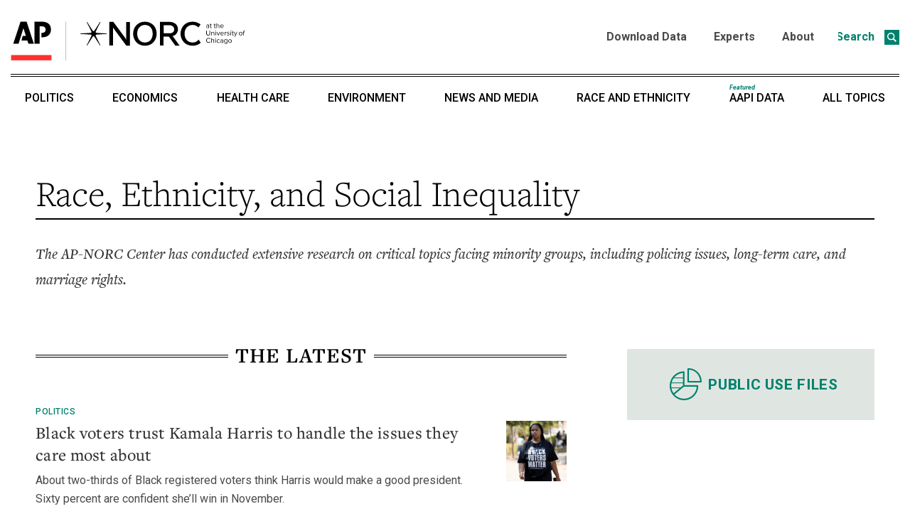

--- FILE ---
content_type: text/html; charset=UTF-8
request_url: https://apnorc.org/topics/race-ethnicity-and-social-inequality/page/3/
body_size: 54097
content:
<!DOCTYPE html>
<html dir="ltr" lang="en-US" prefix="og: https://ogp.me/ns#">
<head>
	<meta charset="UTF-8">
	<meta name="viewport" content="width=device-width, initial-scale=1">
	<link rel="profile" href="http://gmpg.org/xfn/11">
    <style>
		@media screen and (max-width: 1023px){  
			#topbannercontainer {display:none;}
			#topmobilebannercontainer {text-align:center;}
			#topmobilebanner {height:27px;}
		}
		@media screen and (min-width: 1024px){  
			#topmobilebannercontainer {display:none;}
			#topbannercontainer {text-align:center;}
			#topbanner {height:50px;}
		}
	</style>
		<style>img:is([sizes="auto" i], [sizes^="auto," i]) { contain-intrinsic-size: 3000px 1500px }</style>
	
		<!-- All in One SEO 4.8.7 - aioseo.com -->
	<meta name="description" content="The AP-NORC Center has conducted extensive research on critical topics facing minority groups, including policing issues, long-term care, and marriage rights. - Page 3" />
	<meta name="robots" content="noindex, nofollow, max-image-preview:large" />
	<link rel="canonical" href="https://apnorc.org/topics/race-ethnicity-and-social-inequality/" />
	<link rel="prev" href="https://apnorc.org/topics/race-ethnicity-and-social-inequality/page/2/" />
	<link rel="next" href="https://apnorc.org/topics/race-ethnicity-and-social-inequality/page/4/" />
	<meta name="generator" content="All in One SEO (AIOSEO) 4.8.7" />
		<script type="application/ld+json" class="aioseo-schema">
			{"@context":"https:\/\/schema.org","@graph":[{"@type":"BreadcrumbList","@id":"https:\/\/apnorc.org\/topics\/race-ethnicity-and-social-inequality\/page\/3\/#breadcrumblist","itemListElement":[{"@type":"ListItem","@id":"https:\/\/apnorc.org#listItem","position":1,"name":"Home","item":"https:\/\/apnorc.org","nextItem":{"@type":"ListItem","@id":"https:\/\/apnorc.org\/topics\/race-ethnicity-and-social-inequality\/#listItem","name":"Race, Ethnicity, and Social Inequality"}},{"@type":"ListItem","@id":"https:\/\/apnorc.org\/topics\/race-ethnicity-and-social-inequality\/#listItem","position":2,"name":"Race, Ethnicity, and Social Inequality","item":"https:\/\/apnorc.org\/topics\/race-ethnicity-and-social-inequality\/","nextItem":{"@type":"ListItem","@id":"https:\/\/apnorc.org\/topics\/race-ethnicity-and-social-inequality\/page\/3#listItem","name":"Page 3"},"previousItem":{"@type":"ListItem","@id":"https:\/\/apnorc.org#listItem","name":"Home"}},{"@type":"ListItem","@id":"https:\/\/apnorc.org\/topics\/race-ethnicity-and-social-inequality\/page\/3#listItem","position":3,"name":"Page 3","previousItem":{"@type":"ListItem","@id":"https:\/\/apnorc.org\/topics\/race-ethnicity-and-social-inequality\/#listItem","name":"Race, Ethnicity, and Social Inequality"}}]},{"@type":"CollectionPage","@id":"https:\/\/apnorc.org\/topics\/race-ethnicity-and-social-inequality\/page\/3\/#collectionpage","url":"https:\/\/apnorc.org\/topics\/race-ethnicity-and-social-inequality\/page\/3\/","name":"Race, Ethnicity, and Social Inequality - AP-NORC - Page 3","description":"The AP-NORC Center has conducted extensive research on critical topics facing minority groups, including policing issues, long-term care, and marriage rights. - Page 3","inLanguage":"en-US","isPartOf":{"@id":"https:\/\/apnorc.org\/#website"},"breadcrumb":{"@id":"https:\/\/apnorc.org\/topics\/race-ethnicity-and-social-inequality\/page\/3\/#breadcrumblist"}},{"@type":"Organization","@id":"https:\/\/apnorc.org\/#organization","name":"AP-NORC","url":"https:\/\/apnorc.org\/"},{"@type":"WebSite","@id":"https:\/\/apnorc.org\/#website","url":"https:\/\/apnorc.org\/","name":"AP-NORC","inLanguage":"en-US","publisher":{"@id":"https:\/\/apnorc.org\/#organization"}}]}
		</script>
		<!-- All in One SEO -->


	<!-- This site is optimized with the Yoast SEO plugin v26.0 - https://yoast.com/wordpress/plugins/seo/ -->
	<title>Race, Ethnicity, and Social Inequality - AP-NORC - Page 3</title>
	<meta name="description" content="The AP-NORC Center has conducted extensive research on critical topics facing minority groups, including policing issues, long-term care, and marriage rights." />
	<link rel="canonical" href="https://apnorc.org/topics/race-ethnicity-and-social-inequality/page/3/" />
	<link rel="prev" href="https://apnorc.org/topics/race-ethnicity-and-social-inequality/page/2/" />
	<link rel="next" href="https://apnorc.org/topics/race-ethnicity-and-social-inequality/page/4/" />
	<meta property="og:locale" content="en_US" />
	<meta property="og:type" content="article" />
	<meta property="og:title" content="Race, Ethnicity, and Social Inequality Archives - Page 3 of 15 - AP-NORC" />
	<meta property="og:description" content="The AP-NORC Center has conducted extensive research on critical topics facing minority groups, including policing issues, long-term care, and marriage rights." />
	<meta property="og:url" content="https://apnorc.org/topics/race-ethnicity-and-social-inequality/" />
	<meta property="og:site_name" content="AP-NORC" />
	<meta name="twitter:card" content="summary_large_image" />
	<meta name="twitter:site" content="@APNORC" />
	<script type="application/ld+json" class="yoast-schema-graph">{"@context":"https://schema.org","@graph":[{"@type":"CollectionPage","@id":"https://apnorc.org/topics/race-ethnicity-and-social-inequality/","url":"https://apnorc.org/topics/race-ethnicity-and-social-inequality/page/3/","name":"Race, Ethnicity, and Social Inequality Archives - Page 3 of 15 - AP-NORC","isPartOf":{"@id":"https://apnorc.org/#website"},"primaryImageOfPage":{"@id":"https://apnorc.org/topics/race-ethnicity-and-social-inequality/page/3/#primaryimage"},"image":{"@id":"https://apnorc.org/topics/race-ethnicity-and-social-inequality/page/3/#primaryimage"},"thumbnailUrl":"https://apnorc.org/wp-content/uploads/2024/10/AP23263820836855-scaled.jpg","description":"The AP-NORC Center has conducted extensive research on critical topics facing minority groups, including policing issues, long-term care, and marriage rights.","breadcrumb":{"@id":"https://apnorc.org/topics/race-ethnicity-and-social-inequality/page/3/#breadcrumb"},"inLanguage":"en-US"},{"@type":"ImageObject","inLanguage":"en-US","@id":"https://apnorc.org/topics/race-ethnicity-and-social-inequality/page/3/#primaryimage","url":"https://apnorc.org/wp-content/uploads/2024/10/AP23263820836855-scaled.jpg","contentUrl":"https://apnorc.org/wp-content/uploads/2024/10/AP23263820836855-scaled.jpg","width":2560,"height":1777},{"@type":"BreadcrumbList","@id":"https://apnorc.org/topics/race-ethnicity-and-social-inequality/page/3/#breadcrumb","itemListElement":[{"@type":"ListItem","position":1,"name":"Home","item":"https://apnorc.org/"},{"@type":"ListItem","position":2,"name":"Race, Ethnicity, and Social Inequality"}]},{"@type":"WebSite","@id":"https://apnorc.org/#website","url":"https://apnorc.org/","name":"AP-NORC","description":"","potentialAction":[{"@type":"SearchAction","target":{"@type":"EntryPoint","urlTemplate":"https://apnorc.org/?s={search_term_string}"},"query-input":{"@type":"PropertyValueSpecification","valueRequired":true,"valueName":"search_term_string"}}],"inLanguage":"en-US"}]}</script>
	<!-- / Yoast SEO plugin. -->


<link rel='dns-prefetch' href='//use.typekit.com' />
<link rel="alternate" type="application/rss+xml" title="AP-NORC &raquo; Feed" href="https://apnorc.org/feed/" />
<link rel="alternate" type="application/rss+xml" title="AP-NORC &raquo; Comments Feed" href="https://apnorc.org/comments/feed/" />
<link rel="alternate" type="application/rss+xml" title="AP-NORC &raquo; Race, Ethnicity, and Social Inequality Topic Feed" href="https://apnorc.org/topics/race-ethnicity-and-social-inequality/feed/" />
		<!-- This site uses the Google Analytics by MonsterInsights plugin v9.10.0 - Using Analytics tracking - https://www.monsterinsights.com/ -->
							<script src="//www.googletagmanager.com/gtag/js?id=G-0SXRGF8PM6"  data-cfasync="false" data-wpfc-render="false" type="text/javascript" async></script>
			<script data-cfasync="false" data-wpfc-render="false" type="text/javascript">
				var mi_version = '9.10.0';
				var mi_track_user = true;
				var mi_no_track_reason = '';
								var MonsterInsightsDefaultLocations = {"page_location":"https:\/\/apnorc.org\/topics\/race-ethnicity-and-social-inequality\/page\/3\/"};
								if ( typeof MonsterInsightsPrivacyGuardFilter === 'function' ) {
					var MonsterInsightsLocations = (typeof MonsterInsightsExcludeQuery === 'object') ? MonsterInsightsPrivacyGuardFilter( MonsterInsightsExcludeQuery ) : MonsterInsightsPrivacyGuardFilter( MonsterInsightsDefaultLocations );
				} else {
					var MonsterInsightsLocations = (typeof MonsterInsightsExcludeQuery === 'object') ? MonsterInsightsExcludeQuery : MonsterInsightsDefaultLocations;
				}

								var disableStrs = [
										'ga-disable-G-0SXRGF8PM6',
									];

				/* Function to detect opted out users */
				function __gtagTrackerIsOptedOut() {
					for (var index = 0; index < disableStrs.length; index++) {
						if (document.cookie.indexOf(disableStrs[index] + '=true') > -1) {
							return true;
						}
					}

					return false;
				}

				/* Disable tracking if the opt-out cookie exists. */
				if (__gtagTrackerIsOptedOut()) {
					for (var index = 0; index < disableStrs.length; index++) {
						window[disableStrs[index]] = true;
					}
				}

				/* Opt-out function */
				function __gtagTrackerOptout() {
					for (var index = 0; index < disableStrs.length; index++) {
						document.cookie = disableStrs[index] + '=true; expires=Thu, 31 Dec 2099 23:59:59 UTC; path=/';
						window[disableStrs[index]] = true;
					}
				}

				if ('undefined' === typeof gaOptout) {
					function gaOptout() {
						__gtagTrackerOptout();
					}
				}
								window.dataLayer = window.dataLayer || [];

				window.MonsterInsightsDualTracker = {
					helpers: {},
					trackers: {},
				};
				if (mi_track_user) {
					function __gtagDataLayer() {
						dataLayer.push(arguments);
					}

					function __gtagTracker(type, name, parameters) {
						if (!parameters) {
							parameters = {};
						}

						if (parameters.send_to) {
							__gtagDataLayer.apply(null, arguments);
							return;
						}

						if (type === 'event') {
														parameters.send_to = monsterinsights_frontend.v4_id;
							var hookName = name;
							if (typeof parameters['event_category'] !== 'undefined') {
								hookName = parameters['event_category'] + ':' + name;
							}

							if (typeof MonsterInsightsDualTracker.trackers[hookName] !== 'undefined') {
								MonsterInsightsDualTracker.trackers[hookName](parameters);
							} else {
								__gtagDataLayer('event', name, parameters);
							}
							
						} else {
							__gtagDataLayer.apply(null, arguments);
						}
					}

					__gtagTracker('js', new Date());
					__gtagTracker('set', {
						'developer_id.dZGIzZG': true,
											});
					if ( MonsterInsightsLocations.page_location ) {
						__gtagTracker('set', MonsterInsightsLocations);
					}
										__gtagTracker('config', 'G-0SXRGF8PM6', {"forceSSL":"true","link_attribution":"true"} );
										window.gtag = __gtagTracker;										(function () {
						/* https://developers.google.com/analytics/devguides/collection/analyticsjs/ */
						/* ga and __gaTracker compatibility shim. */
						var noopfn = function () {
							return null;
						};
						var newtracker = function () {
							return new Tracker();
						};
						var Tracker = function () {
							return null;
						};
						var p = Tracker.prototype;
						p.get = noopfn;
						p.set = noopfn;
						p.send = function () {
							var args = Array.prototype.slice.call(arguments);
							args.unshift('send');
							__gaTracker.apply(null, args);
						};
						var __gaTracker = function () {
							var len = arguments.length;
							if (len === 0) {
								return;
							}
							var f = arguments[len - 1];
							if (typeof f !== 'object' || f === null || typeof f.hitCallback !== 'function') {
								if ('send' === arguments[0]) {
									var hitConverted, hitObject = false, action;
									if ('event' === arguments[1]) {
										if ('undefined' !== typeof arguments[3]) {
											hitObject = {
												'eventAction': arguments[3],
												'eventCategory': arguments[2],
												'eventLabel': arguments[4],
												'value': arguments[5] ? arguments[5] : 1,
											}
										}
									}
									if ('pageview' === arguments[1]) {
										if ('undefined' !== typeof arguments[2]) {
											hitObject = {
												'eventAction': 'page_view',
												'page_path': arguments[2],
											}
										}
									}
									if (typeof arguments[2] === 'object') {
										hitObject = arguments[2];
									}
									if (typeof arguments[5] === 'object') {
										Object.assign(hitObject, arguments[5]);
									}
									if ('undefined' !== typeof arguments[1].hitType) {
										hitObject = arguments[1];
										if ('pageview' === hitObject.hitType) {
											hitObject.eventAction = 'page_view';
										}
									}
									if (hitObject) {
										action = 'timing' === arguments[1].hitType ? 'timing_complete' : hitObject.eventAction;
										hitConverted = mapArgs(hitObject);
										__gtagTracker('event', action, hitConverted);
									}
								}
								return;
							}

							function mapArgs(args) {
								var arg, hit = {};
								var gaMap = {
									'eventCategory': 'event_category',
									'eventAction': 'event_action',
									'eventLabel': 'event_label',
									'eventValue': 'event_value',
									'nonInteraction': 'non_interaction',
									'timingCategory': 'event_category',
									'timingVar': 'name',
									'timingValue': 'value',
									'timingLabel': 'event_label',
									'page': 'page_path',
									'location': 'page_location',
									'title': 'page_title',
									'referrer' : 'page_referrer',
								};
								for (arg in args) {
																		if (!(!args.hasOwnProperty(arg) || !gaMap.hasOwnProperty(arg))) {
										hit[gaMap[arg]] = args[arg];
									} else {
										hit[arg] = args[arg];
									}
								}
								return hit;
							}

							try {
								f.hitCallback();
							} catch (ex) {
							}
						};
						__gaTracker.create = newtracker;
						__gaTracker.getByName = newtracker;
						__gaTracker.getAll = function () {
							return [];
						};
						__gaTracker.remove = noopfn;
						__gaTracker.loaded = true;
						window['__gaTracker'] = __gaTracker;
					})();
									} else {
										console.log("");
					(function () {
						function __gtagTracker() {
							return null;
						}

						window['__gtagTracker'] = __gtagTracker;
						window['gtag'] = __gtagTracker;
					})();
									}
			</script>
							<!-- / Google Analytics by MonsterInsights -->
		<script type="text/javascript">
/* <![CDATA[ */
window._wpemojiSettings = {"baseUrl":"https:\/\/s.w.org\/images\/core\/emoji\/16.0.1\/72x72\/","ext":".png","svgUrl":"https:\/\/s.w.org\/images\/core\/emoji\/16.0.1\/svg\/","svgExt":".svg","source":{"concatemoji":"https:\/\/apnorc.org\/wp-includes\/js\/wp-emoji-release.min.js?ver=6.8.3"}};
/*! This file is auto-generated */
!function(s,n){var o,i,e;function c(e){try{var t={supportTests:e,timestamp:(new Date).valueOf()};sessionStorage.setItem(o,JSON.stringify(t))}catch(e){}}function p(e,t,n){e.clearRect(0,0,e.canvas.width,e.canvas.height),e.fillText(t,0,0);var t=new Uint32Array(e.getImageData(0,0,e.canvas.width,e.canvas.height).data),a=(e.clearRect(0,0,e.canvas.width,e.canvas.height),e.fillText(n,0,0),new Uint32Array(e.getImageData(0,0,e.canvas.width,e.canvas.height).data));return t.every(function(e,t){return e===a[t]})}function u(e,t){e.clearRect(0,0,e.canvas.width,e.canvas.height),e.fillText(t,0,0);for(var n=e.getImageData(16,16,1,1),a=0;a<n.data.length;a++)if(0!==n.data[a])return!1;return!0}function f(e,t,n,a){switch(t){case"flag":return n(e,"\ud83c\udff3\ufe0f\u200d\u26a7\ufe0f","\ud83c\udff3\ufe0f\u200b\u26a7\ufe0f")?!1:!n(e,"\ud83c\udde8\ud83c\uddf6","\ud83c\udde8\u200b\ud83c\uddf6")&&!n(e,"\ud83c\udff4\udb40\udc67\udb40\udc62\udb40\udc65\udb40\udc6e\udb40\udc67\udb40\udc7f","\ud83c\udff4\u200b\udb40\udc67\u200b\udb40\udc62\u200b\udb40\udc65\u200b\udb40\udc6e\u200b\udb40\udc67\u200b\udb40\udc7f");case"emoji":return!a(e,"\ud83e\udedf")}return!1}function g(e,t,n,a){var r="undefined"!=typeof WorkerGlobalScope&&self instanceof WorkerGlobalScope?new OffscreenCanvas(300,150):s.createElement("canvas"),o=r.getContext("2d",{willReadFrequently:!0}),i=(o.textBaseline="top",o.font="600 32px Arial",{});return e.forEach(function(e){i[e]=t(o,e,n,a)}),i}function t(e){var t=s.createElement("script");t.src=e,t.defer=!0,s.head.appendChild(t)}"undefined"!=typeof Promise&&(o="wpEmojiSettingsSupports",i=["flag","emoji"],n.supports={everything:!0,everythingExceptFlag:!0},e=new Promise(function(e){s.addEventListener("DOMContentLoaded",e,{once:!0})}),new Promise(function(t){var n=function(){try{var e=JSON.parse(sessionStorage.getItem(o));if("object"==typeof e&&"number"==typeof e.timestamp&&(new Date).valueOf()<e.timestamp+604800&&"object"==typeof e.supportTests)return e.supportTests}catch(e){}return null}();if(!n){if("undefined"!=typeof Worker&&"undefined"!=typeof OffscreenCanvas&&"undefined"!=typeof URL&&URL.createObjectURL&&"undefined"!=typeof Blob)try{var e="postMessage("+g.toString()+"("+[JSON.stringify(i),f.toString(),p.toString(),u.toString()].join(",")+"));",a=new Blob([e],{type:"text/javascript"}),r=new Worker(URL.createObjectURL(a),{name:"wpTestEmojiSupports"});return void(r.onmessage=function(e){c(n=e.data),r.terminate(),t(n)})}catch(e){}c(n=g(i,f,p,u))}t(n)}).then(function(e){for(var t in e)n.supports[t]=e[t],n.supports.everything=n.supports.everything&&n.supports[t],"flag"!==t&&(n.supports.everythingExceptFlag=n.supports.everythingExceptFlag&&n.supports[t]);n.supports.everythingExceptFlag=n.supports.everythingExceptFlag&&!n.supports.flag,n.DOMReady=!1,n.readyCallback=function(){n.DOMReady=!0}}).then(function(){return e}).then(function(){var e;n.supports.everything||(n.readyCallback(),(e=n.source||{}).concatemoji?t(e.concatemoji):e.wpemoji&&e.twemoji&&(t(e.twemoji),t(e.wpemoji)))}))}((window,document),window._wpemojiSettings);
/* ]]> */
</script>
<style id='wp-emoji-styles-inline-css' type='text/css'>

	img.wp-smiley, img.emoji {
		display: inline !important;
		border: none !important;
		box-shadow: none !important;
		height: 1em !important;
		width: 1em !important;
		margin: 0 0.07em !important;
		vertical-align: -0.1em !important;
		background: none !important;
		padding: 0 !important;
	}
</style>
<link rel='stylesheet' id='wp-block-library-css' href='https://apnorc.org/wp-includes/css/dist/block-library/style.min.css?ver=6.8.3' type='text/css' media='all' />
<style id='wp-block-library-theme-inline-css' type='text/css'>
.wp-block-audio :where(figcaption){color:#555;font-size:13px;text-align:center}.is-dark-theme .wp-block-audio :where(figcaption){color:#ffffffa6}.wp-block-audio{margin:0 0 1em}.wp-block-code{border:1px solid #ccc;border-radius:4px;font-family:Menlo,Consolas,monaco,monospace;padding:.8em 1em}.wp-block-embed :where(figcaption){color:#555;font-size:13px;text-align:center}.is-dark-theme .wp-block-embed :where(figcaption){color:#ffffffa6}.wp-block-embed{margin:0 0 1em}.blocks-gallery-caption{color:#555;font-size:13px;text-align:center}.is-dark-theme .blocks-gallery-caption{color:#ffffffa6}:root :where(.wp-block-image figcaption){color:#555;font-size:13px;text-align:center}.is-dark-theme :root :where(.wp-block-image figcaption){color:#ffffffa6}.wp-block-image{margin:0 0 1em}.wp-block-pullquote{border-bottom:4px solid;border-top:4px solid;color:currentColor;margin-bottom:1.75em}.wp-block-pullquote cite,.wp-block-pullquote footer,.wp-block-pullquote__citation{color:currentColor;font-size:.8125em;font-style:normal;text-transform:uppercase}.wp-block-quote{border-left:.25em solid;margin:0 0 1.75em;padding-left:1em}.wp-block-quote cite,.wp-block-quote footer{color:currentColor;font-size:.8125em;font-style:normal;position:relative}.wp-block-quote:where(.has-text-align-right){border-left:none;border-right:.25em solid;padding-left:0;padding-right:1em}.wp-block-quote:where(.has-text-align-center){border:none;padding-left:0}.wp-block-quote.is-large,.wp-block-quote.is-style-large,.wp-block-quote:where(.is-style-plain){border:none}.wp-block-search .wp-block-search__label{font-weight:700}.wp-block-search__button{border:1px solid #ccc;padding:.375em .625em}:where(.wp-block-group.has-background){padding:1.25em 2.375em}.wp-block-separator.has-css-opacity{opacity:.4}.wp-block-separator{border:none;border-bottom:2px solid;margin-left:auto;margin-right:auto}.wp-block-separator.has-alpha-channel-opacity{opacity:1}.wp-block-separator:not(.is-style-wide):not(.is-style-dots){width:100px}.wp-block-separator.has-background:not(.is-style-dots){border-bottom:none;height:1px}.wp-block-separator.has-background:not(.is-style-wide):not(.is-style-dots){height:2px}.wp-block-table{margin:0 0 1em}.wp-block-table td,.wp-block-table th{word-break:normal}.wp-block-table :where(figcaption){color:#555;font-size:13px;text-align:center}.is-dark-theme .wp-block-table :where(figcaption){color:#ffffffa6}.wp-block-video :where(figcaption){color:#555;font-size:13px;text-align:center}.is-dark-theme .wp-block-video :where(figcaption){color:#ffffffa6}.wp-block-video{margin:0 0 1em}:root :where(.wp-block-template-part.has-background){margin-bottom:0;margin-top:0;padding:1.25em 2.375em}
</style>
<style id='classic-theme-styles-inline-css' type='text/css'>
/*! This file is auto-generated */
.wp-block-button__link{color:#fff;background-color:#32373c;border-radius:9999px;box-shadow:none;text-decoration:none;padding:calc(.667em + 2px) calc(1.333em + 2px);font-size:1.125em}.wp-block-file__button{background:#32373c;color:#fff;text-decoration:none}
</style>
<style id='global-styles-inline-css' type='text/css'>
:root{--wp--preset--aspect-ratio--square: 1;--wp--preset--aspect-ratio--4-3: 4/3;--wp--preset--aspect-ratio--3-4: 3/4;--wp--preset--aspect-ratio--3-2: 3/2;--wp--preset--aspect-ratio--2-3: 2/3;--wp--preset--aspect-ratio--16-9: 16/9;--wp--preset--aspect-ratio--9-16: 9/16;--wp--preset--gradient--vivid-cyan-blue-to-vivid-purple: linear-gradient(135deg,rgba(6,147,227,1) 0%,rgb(155,81,224) 100%);--wp--preset--gradient--light-green-cyan-to-vivid-green-cyan: linear-gradient(135deg,rgb(122,220,180) 0%,rgb(0,208,130) 100%);--wp--preset--gradient--luminous-vivid-amber-to-luminous-vivid-orange: linear-gradient(135deg,rgba(252,185,0,1) 0%,rgba(255,105,0,1) 100%);--wp--preset--gradient--luminous-vivid-orange-to-vivid-red: linear-gradient(135deg,rgba(255,105,0,1) 0%,rgb(207,46,46) 100%);--wp--preset--gradient--very-light-gray-to-cyan-bluish-gray: linear-gradient(135deg,rgb(238,238,238) 0%,rgb(169,184,195) 100%);--wp--preset--gradient--cool-to-warm-spectrum: linear-gradient(135deg,rgb(74,234,220) 0%,rgb(151,120,209) 20%,rgb(207,42,186) 40%,rgb(238,44,130) 60%,rgb(251,105,98) 80%,rgb(254,248,76) 100%);--wp--preset--gradient--blush-light-purple: linear-gradient(135deg,rgb(255,206,236) 0%,rgb(152,150,240) 100%);--wp--preset--gradient--blush-bordeaux: linear-gradient(135deg,rgb(254,205,165) 0%,rgb(254,45,45) 50%,rgb(107,0,62) 100%);--wp--preset--gradient--luminous-dusk: linear-gradient(135deg,rgb(255,203,112) 0%,rgb(199,81,192) 50%,rgb(65,88,208) 100%);--wp--preset--gradient--pale-ocean: linear-gradient(135deg,rgb(255,245,203) 0%,rgb(182,227,212) 50%,rgb(51,167,181) 100%);--wp--preset--gradient--electric-grass: linear-gradient(135deg,rgb(202,248,128) 0%,rgb(113,206,126) 100%);--wp--preset--gradient--midnight: linear-gradient(135deg,rgb(2,3,129) 0%,rgb(40,116,252) 100%);--wp--preset--font-size--small: 13px;--wp--preset--font-size--medium: 20px;--wp--preset--font-size--large: 36px;--wp--preset--font-size--x-large: 42px;--wp--preset--font-family--freight-text-pro: freight-text-pro;--wp--preset--font-family--freighttextcmp-pro: freighttextcmp-pro;--wp--preset--spacing--20: 0.44rem;--wp--preset--spacing--30: 0.67rem;--wp--preset--spacing--40: 1rem;--wp--preset--spacing--50: 1.5rem;--wp--preset--spacing--60: 2.25rem;--wp--preset--spacing--70: 3.38rem;--wp--preset--spacing--80: 5.06rem;--wp--preset--shadow--natural: 6px 6px 9px rgba(0, 0, 0, 0.2);--wp--preset--shadow--deep: 12px 12px 50px rgba(0, 0, 0, 0.4);--wp--preset--shadow--sharp: 6px 6px 0px rgba(0, 0, 0, 0.2);--wp--preset--shadow--outlined: 6px 6px 0px -3px rgba(255, 255, 255, 1), 6px 6px rgba(0, 0, 0, 1);--wp--preset--shadow--crisp: 6px 6px 0px rgba(0, 0, 0, 1);}:where(.is-layout-flex){gap: 0.5em;}:where(.is-layout-grid){gap: 0.5em;}body .is-layout-flex{display: flex;}.is-layout-flex{flex-wrap: wrap;align-items: center;}.is-layout-flex > :is(*, div){margin: 0;}body .is-layout-grid{display: grid;}.is-layout-grid > :is(*, div){margin: 0;}:where(.wp-block-columns.is-layout-flex){gap: 2em;}:where(.wp-block-columns.is-layout-grid){gap: 2em;}:where(.wp-block-post-template.is-layout-flex){gap: 1.25em;}:where(.wp-block-post-template.is-layout-grid){gap: 1.25em;}.has-vivid-cyan-blue-to-vivid-purple-gradient-background{background: var(--wp--preset--gradient--vivid-cyan-blue-to-vivid-purple) !important;}.has-light-green-cyan-to-vivid-green-cyan-gradient-background{background: var(--wp--preset--gradient--light-green-cyan-to-vivid-green-cyan) !important;}.has-luminous-vivid-amber-to-luminous-vivid-orange-gradient-background{background: var(--wp--preset--gradient--luminous-vivid-amber-to-luminous-vivid-orange) !important;}.has-luminous-vivid-orange-to-vivid-red-gradient-background{background: var(--wp--preset--gradient--luminous-vivid-orange-to-vivid-red) !important;}.has-very-light-gray-to-cyan-bluish-gray-gradient-background{background: var(--wp--preset--gradient--very-light-gray-to-cyan-bluish-gray) !important;}.has-cool-to-warm-spectrum-gradient-background{background: var(--wp--preset--gradient--cool-to-warm-spectrum) !important;}.has-blush-light-purple-gradient-background{background: var(--wp--preset--gradient--blush-light-purple) !important;}.has-blush-bordeaux-gradient-background{background: var(--wp--preset--gradient--blush-bordeaux) !important;}.has-luminous-dusk-gradient-background{background: var(--wp--preset--gradient--luminous-dusk) !important;}.has-pale-ocean-gradient-background{background: var(--wp--preset--gradient--pale-ocean) !important;}.has-electric-grass-gradient-background{background: var(--wp--preset--gradient--electric-grass) !important;}.has-midnight-gradient-background{background: var(--wp--preset--gradient--midnight) !important;}.has-small-font-size{font-size: var(--wp--preset--font-size--small) !important;}.has-medium-font-size{font-size: var(--wp--preset--font-size--medium) !important;}.has-large-font-size{font-size: var(--wp--preset--font-size--large) !important;}.has-x-large-font-size{font-size: var(--wp--preset--font-size--x-large) !important;}.has-freight-text-pro-font-family{font-family: var(--wp--preset--font-family--freight-text-pro) !important;}.has-freighttextcmp-pro-font-family{font-family: var(--wp--preset--font-family--freighttextcmp-pro) !important;}
:where(.wp-block-post-template.is-layout-flex){gap: 1.25em;}:where(.wp-block-post-template.is-layout-grid){gap: 1.25em;}
:where(.wp-block-columns.is-layout-flex){gap: 2em;}:where(.wp-block-columns.is-layout-grid){gap: 2em;}
:root :where(.wp-block-pullquote){font-size: 1.5em;line-height: 1.6;}
</style>
<link rel='stylesheet' id='wp-smart-crop-renderer-css' href='https://apnorc.org/wp-content/plugins/wp-smartcrop/css/image-renderer.css?ver=2.0.10' type='text/css' media='all' />
<link rel='stylesheet' id='ap-norc-fontello-css' href='https://apnorc.org/wp-content/themes/ap-norc/assets/fontello/css/ap-norc.css?ver=6.8.3' type='text/css' media='all' />
<link rel='stylesheet' id='ap-norc-main-css' href='https://apnorc.org/wp-content/themes/ap-norc/assets/build/css/main.css?ver=6.8.3' type='text/css' media='all' />
<link rel='stylesheet' id='typekit-ngi6grs-css' href='https://use.typekit.com/ngi6grs.css?ver=3.9.8' type='text/css' media='all' />
<!--n2css--><!--n2js--><script type="text/javascript" src="https://apnorc.org/wp-content/plugins/google-analytics-for-wordpress/assets/js/frontend-gtag.min.js?ver=9.10.0" id="monsterinsights-frontend-script-js" async="async" data-wp-strategy="async"></script>
<script data-cfasync="false" data-wpfc-render="false" type="text/javascript" id='monsterinsights-frontend-script-js-extra'>/* <![CDATA[ */
var monsterinsights_frontend = {"js_events_tracking":"true","download_extensions":"doc,pdf,ppt,zip,xls,docx,pptx,xlsx","inbound_paths":"[]","home_url":"https:\/\/apnorc.org","hash_tracking":"false","v4_id":"G-0SXRGF8PM6"};/* ]]> */
</script>
<script type="text/javascript" src="https://apnorc.org/wp-includes/js/jquery/jquery.min.js?ver=3.7.1" id="jquery-core-js"></script>
<script type="text/javascript" src="https://apnorc.org/wp-includes/js/jquery/jquery-migrate.min.js?ver=3.4.1" id="jquery-migrate-js"></script>
<link rel="https://api.w.org/" href="https://apnorc.org/wp-json/" /><link rel="alternate" title="JSON" type="application/json" href="https://apnorc.org/wp-json/wp/v2/topic/10" /><link rel="EditURI" type="application/rsd+xml" title="RSD" href="https://apnorc.org/xmlrpc.php?rsd" />
<meta name="generator" content="WordPress 6.8.3" />
<link rel="icon" href="https://apnorc.org/wp-content/uploads/2020/11/NORC_Spark_DkGrey_32x32.png" sizes="32x32" />
<link rel="icon" href="https://apnorc.org/wp-content/uploads/2020/11/NORC_Spark_DkGrey_32x32.png" sizes="192x192" />
<link rel="apple-touch-icon" href="https://apnorc.org/wp-content/uploads/2020/11/NORC_Spark_DkGrey_32x32.png" />
<meta name="msapplication-TileImage" content="https://apnorc.org/wp-content/uploads/2020/11/NORC_Spark_DkGrey_32x32.png" />
	<!-- Fonts Plugin CSS - https://fontsplugin.com/ -->
	<style>
		:root {
--font-headings: freight-text-pro,serif;
}
#site-title, .site-title, #site-title a, .site-title a, .entry-title, .entry-title a, h1, h2, h3, h4, h5, h6, .widget-title, .elementor-heading-title {
font-family: "freight-text-pro",serif;
 }
	</style>
	<!-- Fonts Plugin CSS -->
	</head>

<body class="archive paged tax-topic term-race-ethnicity-and-social-inequality term-10 paged-3 wp-theme-ap-norc metaslider-plugin hfeed no-sidebar">

<div id="page" class="hfeed site">
	<a class="skip-link screen-reader-text" href="#content">Skip to content</a>
	<header id="masthead" class="site-header" role="banner">
		<div class="row align-middle align-justify">	
			<div class="site-branding shrink column">
				<a href="https://apnorc.org/" class="custom-logo-link" rel="home">
					<img src="https://apnorc.org/wp-content/themes/ap-norc/assets/images/apnorc-logo.svg" class="custom-logo" alt="AP-NORC"  width="330" />
				</a>

									<h2 class="site-title screen-reader-text"><a href="https://apnorc.org/" rel="home">AP-NORC</a></h2>
								</div><!-- .site-branding -->

							<nav id="top-navigation" class="top-navigation shrink column">
					<div class="header-search">
						<button class="cta-search" id="cta-search">
							Search							<span></span>
						</button>
						
<form role="search" method="get" class="ap-norc-search-form" action="https://apnorc.org/">
	<label>
		<span class="screen-reader-text">Search for:</span>
		<input type="search" class="search-field" placeholder="Search" value="" name="s" title="Search for:" />
	</label>
	<button type="submit" class="search-submit icon-search"><span class="screen-reader-text">Search</span></button>
</form>
					</div>

					<div class="top-nav"><ul id="top-menu" class="top-menu menu"><li id="menu-item-117" class="menu-item menu-item-type-post_type menu-item-object-page menu-item-117"><a href="https://apnorc.org/download-data/">Download Data</a></li>
<li id="menu-item-2129" class="menu-item menu-item-type-post_type_archive menu-item-object-expert menu-item-2129"><a href="https://apnorc.org/experts/">Experts</a></li>
<li id="menu-item-118" class="menu-item menu-item-type-post_type menu-item-object-page menu-item-118"><a href="https://apnorc.org/about/">About</a></li>
</ul></div>				</nav>
										<div class="hide-for-large-only shrink columns" id="menu-container">
					<button class="open-menu mobile-nav-button" id="menu-open">
						Menu						<div class="hamburger">
							<span></span>
							<span></span>
							<span></span>
						</div>
					</button>

					<div class="mobile-menu-wrap" id="open-mobile-menu">
						<button class="close-menu" id="menu-close">
							Menu							<i class="icon-cancel"></i>
						</button>

						<div class="menu-content">

							
<form role="search" method="get" class="ap-norc-search-form" action="https://apnorc.org/">
	<label>
		<span class="screen-reader-text">Search for:</span>
		<input type="search" class="search-field" placeholder="Search" value="" name="s" title="Search for:" />
	</label>
	<button type="submit" class="search-submit icon-search"><span class="screen-reader-text">Search</span></button>
</form>

							<ul id="mobile-menu" class="mobile-menu menu"><li id="menu-item-2387" class="menu-item menu-item-type-custom menu-item-object-custom menu-item-2387"><a href="https://apnorc.org/topics/politics/">Politics</a></li>
<li id="menu-item-2388" class="menu-item menu-item-type-custom menu-item-object-custom menu-item-2388"><a href="https://apnorc.org/topics/economics/">Economics</a></li>
<li id="menu-item-2389" class="menu-item menu-item-type-custom menu-item-object-custom menu-item-2389"><a href="https://apnorc.org/topics/healthcare/">Health Care</a></li>
<li id="menu-item-2390" class="menu-item menu-item-type-custom menu-item-object-custom menu-item-2390"><a href="https://apnorc.org/topics/environment-energy-and-resilience/">Environment</a></li>
<li id="menu-item-2391" class="menu-item menu-item-type-custom menu-item-object-custom menu-item-2391"><a href="https://apnorc.org/topics/news-and-media/">News and Media</a></li>
<li id="menu-item-2392" class="menu-item menu-item-type-custom menu-item-object-custom menu-item-2392"><a href="https://apnorc.org/topics/race-ethnicity-and-social-inequality/">Race and Ethnicity</a></li>
<li id="menu-item-2393" class="menu-item menu-item-type-custom menu-item-object-custom menu-item-2393"><a href="https://apnorc.org/topics/aapi-data/"><span class="is-featured">Featured</span> AAPI Data</a></li>
<li id="menu-item-114" class="menu-item menu-item-type-post_type menu-item-object-page menu-item-114"><a href="https://apnorc.org/all-topics/">All Topics</a></li>
</ul>
							
	<div class="stay-in-touch">
		<h4 class="label">Stay in touch</h4>

					<div class="subscribe-link-wrap">
				<a class="subscribe-link" target="_blank" href="https://us13.list-manage.com/subscribe?u=44fc751102a1770a75ac0fd86&#038;id=a91d7ea351">Subscribe to the Monthly Update</a>
			</div>
		
					<ul class="social-links">

									<li><a href="mailto:info@apnorc.org"><i class="icon-email"></i></a></li>
				
									<li><a href="https://twitter.com/APNORC"><i class="icon-twitter"></i></a></li>
				
			</ul>
		
	</div>
							</div>
					</div>
				</div>
						<div class="large-12 medium-12 small-12 column small-full-width">
				<div class="border-double"></div>
			</div>
		</div>

					<nav id="site-navigation" class="main-navigation row hide-on-small-only" role="navigation" aria-label="Primary Menu">
				<div class="large-12 medium-12 small-12 column"><ul id="primary-menu" class="primary-menu menu"><li class="menu-item menu-item-type-custom menu-item-object-custom menu-item-2387"><a href="https://apnorc.org/topics/politics/">Politics</a></li>
<li class="menu-item menu-item-type-custom menu-item-object-custom menu-item-2388"><a href="https://apnorc.org/topics/economics/">Economics</a></li>
<li class="menu-item menu-item-type-custom menu-item-object-custom menu-item-2389"><a href="https://apnorc.org/topics/healthcare/">Health Care</a></li>
<li class="menu-item menu-item-type-custom menu-item-object-custom menu-item-2390"><a href="https://apnorc.org/topics/environment-energy-and-resilience/">Environment</a></li>
<li class="menu-item menu-item-type-custom menu-item-object-custom menu-item-2391"><a href="https://apnorc.org/topics/news-and-media/">News and Media</a></li>
<li class="menu-item menu-item-type-custom menu-item-object-custom menu-item-2392"><a href="https://apnorc.org/topics/race-ethnicity-and-social-inequality/">Race and Ethnicity</a></li>
<li class="menu-item menu-item-type-custom menu-item-object-custom menu-item-2393"><a href="https://apnorc.org/topics/aapi-data/"><span class="is-featured">Featured</span> AAPI Data</a></li>
<li class="menu-item menu-item-type-post_type menu-item-object-page menu-item-114"><a href="https://apnorc.org/all-topics/">All Topics</a></li>
</ul></div>			</nav><!-- #site-navigation -->
			</header><!-- #masthead -->

	<div id="content" class="site-content">
	<div class="row align-center">
		<div id="primary" class="ap-norc-primary small-12 column clearfix">
			<main id="main" class="site-main" role="main">

				
					<header class="page-header">
						<h1 class="page-title heading--primary">Race, Ethnicity, and Social Inequality</h1>						<div class="taxonomy-description"><p>The AP-NORC Center has conducted extensive research on critical topics facing minority groups, including policing issues, long-term care, and marriage rights.</p>
</div>					</header><!-- .page-header -->

					<div class="row align-justify">
						<div class="column-63 small-12 columns large-order-1">

																	<h2 class="heading heading--double paged">
											<span>The Latest</span>
										</h2>
										
<article id="post-9623" class="topic-the-latest post-9623 project type-project status-publish has-post-thumbnail hentry topic-government-and-international-affairs topic-politics topic-race-ethnicity-and-social-inequality">
	<div class="row row-border align-justify">
		<div class="columns content">
			<div class="term-name"><a href="https://apnorc.org/topics/politics/" title="Politics">Politics</a></div>
			<header class="entry-header">
				<h2 class="entry-title"><a href="https://apnorc.org/projects/black-voters-trust-kamala-harris-to-handle-the-issues-they-care-most-about/" rel="bookmark">Black voters trust Kamala Harris to handle the issues they care most about</a></h2>			</header><!-- .entry-header -->

			<div class="entry-summary clearfix hide-for-small-only">
				<p>About two-thirds of Black registered voters think Harris would make a good president. Sixty percent are confident she’ll win in November. </p>
			</div><!-- .entry-content -->

			<footer class="entry-footer">
							</footer><!-- .entry-footer -->
		</div>

					<div class="columns shrink ml-21p">
				<figure class="text-right">
					<a href="https://apnorc.org/projects/black-voters-trust-kamala-harris-to-handle-the-issues-they-care-most-about/" rel="bookmark">
						<img width="260" height="260" src="https://apnorc.org/wp-content/uploads/2024/10/AP23263820836855-scaled-260x260.jpg" class="attachment-thumb-260x260 size-thumb-260x260 wp-post-image" alt="" decoding="async" fetchpriority="high" />					</a>
				</figure>
			</div>
			</div>
</article><!-- #post-## -->

<article id="post-9555" class="topic-the-latest post-9555 project type-project status-publish has-post-thumbnail hentry topic-politics topic-race-ethnicity-and-social-inequality topic-religion">
	<div class="row row-border align-justify">
		<div class="columns content">
			<div class="term-name"><a href="https://apnorc.org/topics/religion/" title="Religion">Religion</a></div>
			<header class="entry-header">
				<h2 class="entry-title"><a href="https://apnorc.org/projects/about-half-of-hispanic-protestants-and-hispanic-catholics-favor-legalizing-abortion-nationwide/" rel="bookmark">About half of Hispanic Protestants and Hispanic Catholics favor legalizing abortion nationwide</a></h2>			</header><!-- .entry-header -->

			<div class="entry-summary clearfix hide-for-small-only">
				<p>Majorities of both Hispanic Protestants and Hispanic Catholics also believe that abortion should be legal in all or most cases. </p>
			</div><!-- .entry-content -->

			<footer class="entry-footer">
							</footer><!-- .entry-footer -->
		</div>

					<div class="columns shrink ml-21p">
				<figure class="text-right">
					<a href="https://apnorc.org/projects/about-half-of-hispanic-protestants-and-hispanic-catholics-favor-legalizing-abortion-nationwide/" rel="bookmark">
						<img width="260" height="260" src="https://apnorc.org/wp-content/uploads/2024/09/AP090624045630-scaled-260x260.jpg" class="attachment-thumb-260x260 size-thumb-260x260 wp-post-image" alt="" decoding="async" />					</a>
				</figure>
			</div>
			</div>
</article><!-- #post-## -->

<article id="post-9543" class="topic-the-latest post-9543 project type-project status-publish has-post-thumbnail hentry topic-government-and-international-affairs topic-politics topic-race-ethnicity-and-social-inequality topic-religion">
	<div class="row row-border align-justify">
		<div class="columns content">
			<div class="term-name"><a href="https://apnorc.org/topics/religion/" title="Religion">Religion</a></div>
			<header class="entry-header">
				<h2 class="entry-title"><a href="https://apnorc.org/projects/neither-trump-nor-harris-is-described-by-the-public-as-religious-or-christian/" rel="bookmark">Neither Trump nor Harris is described by the public as religious or Christian</a></h2>			</header><!-- .entry-header -->

			<div class="entry-summary clearfix hide-for-small-only">
				<p>Trump is viewed more favorably by white evangelical Protestants, mainline Protestants and Catholics. Black Protestants and Hispanic Catholics are more likely to have a favorable opinion of Harris. But Hispanic Protestants are closely split between the two candidates. </p>
			</div><!-- .entry-content -->

			<footer class="entry-footer">
							</footer><!-- .entry-footer -->
		</div>

					<div class="columns shrink ml-21p">
				<figure class="text-right">
					<a href="https://apnorc.org/projects/neither-trump-nor-harris-is-described-by-the-public-as-religious-or-christian/" rel="bookmark">
						<img width="260" height="260" src="https://apnorc.org/wp-content/uploads/2024/09/AP24261669841619-260x260.jpg" class="attachment-thumb-260x260 size-thumb-260x260 wp-post-image" alt="" decoding="async" srcset="https://apnorc.org/wp-content/uploads/2024/09/AP24261669841619-260x260.jpg 260w, https://apnorc.org/wp-content/uploads/2024/09/AP24261669841619-150x150.jpg 150w, https://apnorc.org/wp-content/uploads/2024/09/AP24261669841619-328x328.jpg 328w, https://apnorc.org/wp-content/uploads/2024/09/AP24261669841619-550x550.jpg 550w, https://apnorc.org/wp-content/uploads/2024/09/AP24261669841619-188x188.jpg 188w" sizes="(max-width: 260px) 100vw, 260px" />					</a>
				</figure>
			</div>
			</div>
</article><!-- #post-## -->

<article id="post-9016" class="topic-the-latest post-9016 project type-project status-publish has-post-thumbnail hentry topic-aapi-data topic-environment-energy-and-resilience topic-government-and-international-affairs topic-politics topic-race-ethnicity-and-social-inequality">
	<div class="row row-border align-justify">
		<div class="columns content">
			<div class="term-name"><a href="https://apnorc.org/topics/aapi-data/" title="AAPI Data">AAPI Data</a></div>
			<header class="entry-header">
				<h2 class="entry-title"><a href="https://apnorc.org/projects/most-within-aapi-communities-are-concerned-about-climate-change-and-support-policies-designed-to-reduce-greenhouse-gas-emissions/" rel="bookmark">Most within AAPI communities are concerned about climate change and support policies designed to reduce greenhouse gas emissions</a></h2>			</header><!-- .entry-header -->

			<div class="entry-summary clearfix hide-for-small-only">
				<p>Most AAPI adults have experienced some form of extreme weather in the past 5 years (79%), and 67% say extreme weather has influenced their views on climate change. </p>
			</div><!-- .entry-content -->

			<footer class="entry-footer">
							</footer><!-- .entry-footer -->
		</div>

					<div class="columns shrink ml-21p">
				<figure class="text-right">
					<a href="https://apnorc.org/projects/most-within-aapi-communities-are-concerned-about-climate-change-and-support-policies-designed-to-reduce-greenhouse-gas-emissions/" rel="bookmark">
						<img width="260" height="260" src="https://apnorc.org/wp-content/uploads/2024/04/AP23346803152153-260x260.jpg" class="attachment-thumb-260x260 size-thumb-260x260 wp-post-image" alt="" decoding="async" loading="lazy" srcset="https://apnorc.org/wp-content/uploads/2024/04/AP23346803152153-260x260.jpg 260w, https://apnorc.org/wp-content/uploads/2024/04/AP23346803152153-150x150.jpg 150w, https://apnorc.org/wp-content/uploads/2024/04/AP23346803152153-328x328.jpg 328w, https://apnorc.org/wp-content/uploads/2024/04/AP23346803152153-550x550.jpg 550w, https://apnorc.org/wp-content/uploads/2024/04/AP23346803152153-188x188.jpg 188w" sizes="auto, (max-width: 260px) 100vw, 260px" />					</a>
				</figure>
			</div>
			</div>
</article><!-- #post-## -->

<article id="post-8858" class="topic-the-latest post-8858 project type-project status-publish has-post-thumbnail hentry topic-aapi-data topic-government-and-international-affairs topic-healthcare topic-race-ethnicity-and-social-inequality">
	<div class="row row-border align-justify">
		<div class="columns content">
			<div class="term-name"><a href="https://apnorc.org/topics/aapi-data/" title="AAPI Data">AAPI Data</a></div>
			<header class="entry-header">
				<h2 class="entry-title"><a href="https://apnorc.org/projects/most-within-aapi-communities-support-guaranteed-legal-access-to-abortion-nationwide/" rel="bookmark">Most within AAPI communities support guaranteed legal access to abortion nationwide</a></h2>			</header><!-- .entry-header -->

			<div class="entry-summary clearfix hide-for-small-only">
				<p>Most AAPI adults won’t vote for a candidate who doesn’t share their view on racism (79%) or abortion (68%), but 54% could vote for a candidate who disagrees on the conflict between Israelis and Palestinians.</p>
			</div><!-- .entry-content -->

			<footer class="entry-footer">
							</footer><!-- .entry-footer -->
		</div>

					<div class="columns shrink ml-21p">
				<figure class="text-right">
					<a href="https://apnorc.org/projects/most-within-aapi-communities-support-guaranteed-legal-access-to-abortion-nationwide/" rel="bookmark">
						<img width="260" height="260" src="https://apnorc.org/wp-content/uploads/2024/03/Poll4_2-260x260.jpg" class="attachment-thumb-260x260 size-thumb-260x260 wp-post-image" alt="" decoding="async" loading="lazy" />					</a>
				</figure>
			</div>
			</div>
</article><!-- #post-## -->
						</div>

						<div class="column-63 small-12 columns large-order-3">
							<nav class="ap-norc-pagination clearfix"><a class="prev page-numbers" href="https://apnorc.org/topics/race-ethnicity-and-social-inequality/page/2/"><span class="icon-left-arrow"></span></a>
<a class="page-numbers" href="https://apnorc.org/topics/race-ethnicity-and-social-inequality/">1</a>
<a class="page-numbers" href="https://apnorc.org/topics/race-ethnicity-and-social-inequality/page/2/">2</a>
<span class="page-numbers current">3</span>
<a class="page-numbers" href="https://apnorc.org/topics/race-ethnicity-and-social-inequality/page/4/">4</a>
<a class="page-numbers" href="https://apnorc.org/topics/race-ethnicity-and-social-inequality/page/5/">5</a>
<span class="page-numbers dots">&hellip;</span>
<a class="page-numbers" href="https://apnorc.org/topics/race-ethnicity-and-social-inequality/page/15/">15</a>
<a class="next page-numbers" href="https://apnorc.org/topics/race-ethnicity-and-social-inequality/page/4/"><span class="icon-left-arrow rotate"></span></a></nav>						</div>

						<div class="column-30 small-12 columns large-order-2">
							<div class="download-topic-resources">
																<a class="resource-item" href="https://apnorc.org/download-data/race-ethnicity-and-social-inequality"><i class="icon-public-use-files"></i> <span>Public Use Files</span></a>
							</div>

													</div>
					</div>

				
			</main><!-- #main -->

		</div><!-- #primary -->
	</div>

</div><!-- #content -->

<div class="ap-norc-back-to-top" id="ap-norc-back-to-top">Back to top</div>

<footer id="colophon" class="site-footer" role="contentinfo">

			<aside class="rtp-footer-widgets row">
			<div id="nav_menu-2" class="widget widget-footer column widget_nav_menu"><h4 class="widget-title">AP-NORC CENTER</h4><div class="menu-ap-norc-center-container"><ul id="menu-ap-norc-center" class="menu"><li id="menu-item-96" class="menu-item menu-item-type-post_type menu-item-object-page menu-item-96"><a href="https://apnorc.org/download-data/">Download Data</a></li>
<li id="menu-item-98" class="menu-item menu-item-type-post_type_archive menu-item-object-project menu-item-98"><a href="https://apnorc.org/projects/">Browse All Research</a></li>
<li id="menu-item-97" class="menu-item menu-item-type-post_type menu-item-object-page menu-item-97"><a href="https://apnorc.org/about/">About the Center</a></li>
</ul></div>
	<div class="stay-in-touch">
		<h4 class="label">Stay in touch</h4>

					<div class="subscribe-link-wrap">
				<a class="subscribe-link" target="_blank" href="https://us13.list-manage.com/subscribe?u=44fc751102a1770a75ac0fd86&#038;id=a91d7ea351">Subscribe to the Monthly Update</a>
			</div>
		
					<ul class="social-links">

									<li><a href="mailto:info@apnorc.org"><i class="icon-email"></i></a></li>
				
									<li><a href="https://twitter.com/APNORC"><i class="icon-twitter"></i></a></li>
				
			</ul>
		
	</div>
	</div><div id="nav_menu-3" class="widget widget-footer column widget_nav_menu"><h4 class="widget-title">Signature Programs</h4><div class="menu-signature-programs-container"><ul id="menu-signature-programs" class="menu"><li id="menu-item-99" class="menu-item menu-item-type-custom menu-item-object-custom menu-item-99"><a target="_blank" href="http://mediainsight.org/Pages/default.aspx">The Media Insight Project</a></li>
<li id="menu-item-100" class="menu-item menu-item-type-custom menu-item-object-custom menu-item-100"><a target="_blank" href="https://apnorc.org/projects/ap-votecast/">AP VoteCast</a></li>
<li id="menu-item-101" class="menu-item menu-item-type-custom menu-item-object-custom menu-item-101"><a target="_blank" href="https://www.longtermcarepoll.org/">The Long-Term Care Polling Program</a></li>
</ul></div></div><div id="nav_menu-4" class="widget widget-footer column widget_nav_menu"><h4 class="widget-title">Speciality Topics</h4><div class="menu-speciality-topics-container"><ul id="menu-speciality-topics" class="menu"><li id="menu-item-102" class="menu-item menu-item-type-taxonomy menu-item-object-topic menu-item-102"><a href="https://apnorc.org/topics/civil-liberties-and-security/">Civil Liberties and Security</a></li>
<li id="menu-item-2213" class="menu-item menu-item-type-taxonomy menu-item-object-topic menu-item-2213"><a href="https://apnorc.org/topics/covid-19/">COVID-19</a></li>
<li id="menu-item-2214" class="menu-item menu-item-type-taxonomy menu-item-object-topic menu-item-2214"><a href="https://apnorc.org/topics/culture-and-society/">Culture and Society</a></li>
<li id="menu-item-104" class="menu-item menu-item-type-taxonomy menu-item-object-topic menu-item-104"><a href="https://apnorc.org/topics/education/">Education</a></li>
<li id="menu-item-106" class="menu-item menu-item-type-taxonomy menu-item-object-topic menu-item-106"><a href="https://apnorc.org/topics/government-and-international-affairs/">Government and International Affairs</a></li>
<li id="menu-item-108" class="menu-item menu-item-type-taxonomy menu-item-object-topic menu-item-108"><a href="https://apnorc.org/topics/long-term-care-and-aging/">Long-Term Care and Aging</a></li>
<li id="menu-item-110" class="menu-item menu-item-type-taxonomy menu-item-object-topic current-menu-item menu-item-110"><a href="https://apnorc.org/topics/race-ethnicity-and-social-inequality/" aria-current="page">Race, Ethnicity, and Social Inequality</a></li>
<li id="menu-item-111" class="menu-item menu-item-type-taxonomy menu-item-object-topic menu-item-111"><a href="https://apnorc.org/topics/religion/">Religion</a></li>
<li id="menu-item-2215" class="menu-item menu-item-type-taxonomy menu-item-object-topic menu-item-2215"><a href="https://apnorc.org/topics/science-and-technology/">Science and Technology</a></li>
<li id="menu-item-103" class="menu-item menu-item-type-taxonomy menu-item-object-topic menu-item-103"><a href="https://apnorc.org/topics/workplace-and-retirement/">Workplace and Retirement</a></li>
<li id="menu-item-2216" class="menu-item menu-item-type-taxonomy menu-item-object-topic menu-item-2216"><a href="https://apnorc.org/topics/younger-generations/">Younger Generations</a></li>
<li id="menu-item-113" class="menu-item menu-item-type-post_type menu-item-object-page menu-item-113"><a href="https://apnorc.org/all-topics/">All Topics</a></li>
</ul></div></div>		</aside>
	
	<div class="site-info row">
		<div class="large-12 medium-12 small-12 column">
			<div class="copyrights">&copy; Copyright 2014-2026. The Associated Press and NORC.</div>
		</div>
	</div><!-- .site-info -->
</footer><!-- #colophon -->
</div><!-- #page -->

<script type="speculationrules">
{"prefetch":[{"source":"document","where":{"and":[{"href_matches":"\/*"},{"not":{"href_matches":["\/wp-*.php","\/wp-admin\/*","\/wp-content\/uploads\/*","\/wp-content\/*","\/wp-content\/plugins\/*","\/wp-content\/themes\/ap-norc\/*","\/*\\?(.+)"]}},{"not":{"selector_matches":"a[rel~=\"nofollow\"]"}},{"not":{"selector_matches":".no-prefetch, .no-prefetch a"}}]},"eagerness":"conservative"}]}
</script>
<script type="text/javascript" id="jquery.wp-smartcrop-js-extra">
/* <![CDATA[ */
var wpsmartcrop_options = {"focus_mode":"power-lines"};
/* ]]> */
</script>
<script type="text/javascript" src="https://apnorc.org/wp-content/plugins/wp-smartcrop/js/jquery.wp-smartcrop.min.js?ver=2.0.10" id="jquery.wp-smartcrop-js"></script>
<script type="text/javascript" src="https://apnorc.org/wp-content/themes/ap-norc/assets/build/js/main.js?ver=6.8.3" id="ap-norc-main-js"></script>

</body>
</html>


--- FILE ---
content_type: application/javascript
request_url: https://apnorc.org/wp-content/themes/ap-norc/assets/build/js/main.js?ver=6.8.3
body_size: 5167
content:
!function(n){var i={};function o(t){if(i[t])return i[t].exports;var e=i[t]={i:t,l:!1,exports:{}};return n[t].call(e.exports,e,e.exports,o),e.l=!0,e.exports}o.m=n,o.c=i,o.d=function(t,e,n){o.o(t,e)||Object.defineProperty(t,e,{enumerable:!0,get:n})},o.r=function(t){"undefined"!=typeof Symbol&&Symbol.toStringTag&&Object.defineProperty(t,Symbol.toStringTag,{value:"Module"}),Object.defineProperty(t,"__esModule",{value:!0})},o.t=function(e,t){if(1&t&&(e=o(e)),8&t)return e;if(4&t&&"object"==typeof e&&e&&e.__esModule)return e;var n=Object.create(null);if(o.r(n),Object.defineProperty(n,"default",{enumerable:!0,value:e}),2&t&&"string"!=typeof e)for(var i in e)o.d(n,i,function(t){return e[t]}.bind(null,i));return n},o.n=function(t){var e=t&&t.__esModule?function(){return t.default}:function(){return t};return o.d(e,"a",e),e},o.o=function(t,e){return Object.prototype.hasOwnProperty.call(t,e)},o.p="",o(o.s=2)}([function(t,e,n){"use strict";var i=n(1),o=n.n(i),a={init:function(){this.loadWebFonts()},loadWebFonts:function(){o.a.load({classes:!1,google:{families:["Roboto: 400,400i,500,500i,700,700i"]}})}},r={init:function(){this.menuContainer=document.getElementById("menu-container"),this.menuOpen=document.getElementById("menu-open"),this.menuClose=document.getElementById("menu-close"),this.addEvents()},addEvents:function(){var t=this;null!==this.menuOpen&&this.menuOpen.addEventListener("click",function(){return t.open()}),null!==this.menuClose&&this.menuClose.addEventListener("click",function(){return t.close()})},close:function(){this.menuContainer.classList.remove("menu-toggle","open"),this.menuContainer.classList.add("close"),$("html,body").removeClass("scroll-disable")},open:function(){this.menuContainer.classList.add("menu-toggle","open"),this.menuContainer.classList.remove("close"),$("html,body").addClass("scroll-disable")}},s={init:function(){this.headerSearch=document.getElementById("cta-search"),this.headerSearchBox=$(".header-search"),this.backToTopButton=document.getElementById("ap-norc-back-to-top"),this.bodyHtml=$("body, html"),this.bindEvents(),this.headerSearchHide(),this.preventEmptySearch(),this.jetpackSharing(),this.projectResources()},bindEvents:function(){var e=this;this.backToTopButton.addEventListener("click",function(){return e.goBackToTop()}),this.headerSearch.addEventListener("click",function(t){return e.headerSearchToggle(t)})},goBackToTop:function(){this.bodyHtml.animate({scrollTop:0},600)},headerSearchToggle:function(t){$(t.currentTarget).parent(".header-search").addClass("active"),$('.header-search input[type="search"]').focus(),this.hideSearchOnDomClick()},hideSearchOnDomClick:function(){var n=this;$(document).on("mouseup",function(t){var e=$(".header-search");e.is(t.target)||0!==e.has(t.target).length||n.removeActiveClass()})},headerSearchHide:function(){var t=this,e=$(".header-search");e.find('input[type="search"]').on("blur",function(){e.hasClass("active")&&(e.is(":hover")||t.removeActiveClass())})},removeActiveClass:function(){$(".header-search").removeClass("active")},preventEmptySearch:function(){$(".ap-norc-search-form").each(function(){var n=$(this);n.on("submit",function(t){var e=n.find('input[type="search"]');""===$.trim(e.val())&&t.preventDefault()})})},jetpackSharing:function(){var t=this,e=$("#sharing_email"),n=$(".share-email");e.length&&n.length&&n.on("click.shareEmail",function(){t.hideJetpackShare()})},hideJetpackShare:function(){var n=$(".share-email");$(document).on("click keyup",function(t){var e=$("#sharing_email");e.length&&"block"===e.css("display")&&(!t&&"Escape"!==t.key||e.is(t.target)||0!==e.has(t.target).length||(e.slideUp(),n.blur().focusout(),n.off("click.shareEmail")))})},projectResources:function(){var t=$(".resources-row");if(0<t.length){var e=0==t.children().length%2?"even":"odd";t.removeClass("odd").removeClass("even").addClass(e)}}},c={init:function(){this.topicsFilters(),this.sortFilters()},topicsFilters:function(){var n=this;$("#filter-topics").length&&$("#filter-topics").selectmenu({change:function(t,e){n.redirectFilters(e)}})},sortFilters:function(){var n=this;$("#filter-sort").length&&$("#filter-sort").selectmenu({change:function(t,e){n.redirectFilters(e)}})},redirectFilters:function(){var t=$("#filter-topics").find(":selected").val(),e=$("#filter-sort").find(":selected").val(),n=apNorcData.mainUrl,i=jQuery.param({"order-by":e});if(0===$("#filter-search").length){var o=$("input[name=s]").val();""!==o&&(i=""!==t?$.param({"topic-name":t,"order-by":e,s:o}):$.param({"order-by":e,s:o}))}else{var a=$("#filter-search").val();""!==t&&(n+=t+"/"),""!==a&&(i=$.param({"order-by":e,search:a}))}""!==i&&(n+="?"+i),window.location.href=n}};n.d(e,"b",function(){return a}),n.d(e,"a",function(){return r}),n.d(e,"c",function(){return s}),n.d(e,"d",function(){return c})},function(et,nt,it){var ot;!function(){function i(t,e,n){return t.call.apply(t.bind,arguments)}function o(e,n,t){if(!e)throw Error();if(2<arguments.length){var i=Array.prototype.slice.call(arguments,2);return function(){var t=Array.prototype.slice.call(arguments);return Array.prototype.unshift.apply(t,i),e.apply(n,t)}}return function(){return e.apply(n,arguments)}}function p(t,e,n){return(p=Function.prototype.bind&&-1!=Function.prototype.bind.toString().indexOf("native code")?i:o).apply(null,arguments)}var s=Date.now||function(){return+new Date};function e(t,e){this.a=t,this.o=e||t,this.c=this.o.document}var c=!!window.FontFace;function l(t,e,n,i){if(e=t.c.createElement(e),n)for(var o in n)n.hasOwnProperty(o)&&("style"==o?e.style.cssText=n[o]:e.setAttribute(o,n[o]));return i&&e.appendChild(t.c.createTextNode(i)),e}function h(t,e,n){(t=(t=t.c.getElementsByTagName(e)[0])||document.documentElement).insertBefore(n,t.lastChild)}function n(t){t.parentNode&&t.parentNode.removeChild(t)}function g(t,e,n){e=e||[],n=n||[];for(var i=t.className.split(/\s+/),o=0;o<e.length;o+=1){for(var a=!1,r=0;r<i.length;r+=1)if(e[o]===i[r]){a=!0;break}a||i.push(e[o])}for(e=[],o=0;o<i.length;o+=1){for(a=!1,r=0;r<n.length;r+=1)if(i[o]===n[r]){a=!0;break}a||e.push(i[o])}t.className=e.join(" ").replace(/\s+/g," ").replace(/^\s+|\s+$/,"")}function a(t,e){for(var n=t.className.split(/\s+/),i=0,o=n.length;i<o;i++)if(n[i]==e)return!0;return!1}function f(t,e,n){function i(){r&&o&&(r(a),r=null)}e=l(t,"link",{rel:"stylesheet",href:e,media:"all"});var o=!1,a=null,r=n||null;c?(e.onload=function(){o=!0,i()},e.onerror=function(){o=!0,a=Error("Stylesheet failed to load"),i()}):setTimeout(function(){o=!0,i()},0),h(t,"head",e)}function u(t,e,n,i){var o=t.c.getElementsByTagName("head")[0];if(o){var a=l(t,"script",{src:e}),r=!1;return a.onload=a.onreadystatechange=function(){r||this.readyState&&"loaded"!=this.readyState&&"complete"!=this.readyState||(r=!0,n&&n(null),a.onload=a.onreadystatechange=null,"HEAD"==a.parentNode.tagName&&o.removeChild(a))},o.appendChild(a),setTimeout(function(){r||(r=!0,n&&n(Error("Script load timeout")))},i||5e3),a}return null}function d(){this.a=0,this.c=null}function v(t){return t.a++,function(){t.a--,r(t)}}function m(t,e){t.c=e,r(t)}function r(t){0==t.a&&t.c&&(t.c(),t.c=null)}function y(t){this.a=t||"-"}function w(t,e){this.c=t,this.f=4,this.a="n";var n=(e||"n4").match(/^([nio])([1-9])$/i);n&&(this.a=n[1],this.f=parseInt(n[2],10))}function b(t){var e=[];t=t.split(/,\s*/);for(var n=0;n<t.length;n++){var i=t[n].replace(/['"]/g,"");-1!=i.indexOf(" ")||/^\d/.test(i)?e.push("'"+i+"'"):e.push(i)}return e.join(",")}function k(t){return t.a+t.f}function j(t){var e="normal";return"o"===t.a?e="oblique":"i"===t.a&&(e="italic"),e}function S(t,e){this.c=t,this.f=t.o.document.documentElement,this.h=e,this.a=new y("-"),this.j=!1!==e.events,this.g=!1!==e.classes}function T(t){if(t.g){var e=a(t.f,t.a.c("wf","active")),n=[],i=[t.a.c("wf","loading")];e||n.push(t.a.c("wf","inactive")),g(t.f,n,i)}$(t,"inactive")}function $(t,e,n){t.j&&t.h[e]&&(n?t.h[e](n.c,k(n)):t.h[e]())}function x(){this.c={}}function _(t,e){this.c=t,this.f=e,this.a=l(this.c,"span",{"aria-hidden":"true"},this.f)}function C(t){h(t.c,"body",t.a)}function E(t){return"display:block;position:absolute;top:-9999px;left:-9999px;font-size:300px;width:auto;height:auto;line-height:normal;margin:0;padding:0;font-variant:normal;white-space:nowrap;font-family:"+b(t.c)+";font-style:"+j(t)+";font-weight:"+t.f+"00;"}function O(t,e,n,i,o,a){this.g=t,this.j=e,this.a=i,this.c=n,this.f=o||3e3,this.h=a||void 0}function A(t,e,n,i,o,a,r){this.v=t,this.B=e,this.c=n,this.a=i,this.s=r||"BESbswy",this.f={},this.w=o||3e3,this.u=a||null,this.m=this.j=this.h=this.g=null,this.g=new _(this.c,this.s),this.h=new _(this.c,this.s),this.j=new _(this.c,this.s),this.m=new _(this.c,this.s),t=E(t=new w(this.a.c+",serif",k(this.a))),this.g.a.style.cssText=t,t=E(t=new w(this.a.c+",sans-serif",k(this.a))),this.h.a.style.cssText=t,t=E(t=new w("serif",k(this.a))),this.j.a.style.cssText=t,t=E(t=new w("sans-serif",k(this.a))),this.m.a.style.cssText=t,C(this.g),C(this.h),C(this.j),C(this.m)}y.prototype.c=function(t){for(var e=[],n=0;n<arguments.length;n++)e.push(arguments[n].replace(/[\W_]+/g,"").toLowerCase());return e.join(this.a)},O.prototype.start=function(){var o=this.c.o.document,a=this,r=s(),t=new Promise(function(n,i){!function e(){var t;s()-r>=a.f?i():o.fonts.load(j(t=a.a)+" "+t.f+"00 300px "+b(t.c),a.h).then(function(t){1<=t.length?n():setTimeout(e,25)},function(){i()})}()}),n=null,e=new Promise(function(t,e){n=setTimeout(e,a.f)});Promise.race([e,t]).then(function(){n&&(clearTimeout(n),n=null),a.g(a.a)},function(){a.j(a.a)})};var B={D:"serif",C:"sans-serif"},F=null;function I(){if(null===F){var t=/AppleWebKit\/([0-9]+)(?:\.([0-9]+))/.exec(window.navigator.userAgent);F=!!t&&(parseInt(t[1],10)<536||536===parseInt(t[1],10)&&parseInt(t[2],10)<=11)}return F}function N(t,e,n){for(var i in B)if(B.hasOwnProperty(i)&&e===t.f[B[i]]&&n===t.f[B[i]])return!0;return!1}function L(t){var e,n=t.g.a.offsetWidth,i=t.h.a.offsetWidth;(e=n===t.f.serif&&i===t.f["sans-serif"])||(e=I()&&N(t,n,i)),e?s()-t.A>=t.w?I()&&N(t,n,i)&&(null===t.u||t.u.hasOwnProperty(t.a.c))?P(t,t.v):P(t,t.B):setTimeout(p(function(){L(this)},t),50):P(t,t.v)}function P(t,e){setTimeout(p(function(){n(this.g.a),n(this.h.a),n(this.j.a),n(this.m.a),e(this.a)},t),0)}function W(t,e,n){this.c=t,this.a=e,this.f=0,this.m=this.j=!1,this.s=n}A.prototype.start=function(){this.f.serif=this.j.a.offsetWidth,this.f["sans-serif"]=this.m.a.offsetWidth,this.A=s(),L(this)};var D=null;function H(t){0==--t.f&&t.j&&(t.m?((t=t.a).g&&g(t.f,[t.a.c("wf","active")],[t.a.c("wf","loading"),t.a.c("wf","inactive")]),$(t,"active")):T(t.a))}function t(t){this.j=t,this.a=new x,this.h=0,this.f=this.g=!0}function M(t,e){this.c=t,this.a=e}function R(t,e){this.c=t,this.a=e}function U(t,e){this.c=t||"https://fonts.googleapis.com/css",this.a=[],this.f=[],this.g=e||""}W.prototype.g=function(t){var e=this.a;e.g&&g(e.f,[e.a.c("wf",t.c,k(t).toString(),"active")],[e.a.c("wf",t.c,k(t).toString(),"loading"),e.a.c("wf",t.c,k(t).toString(),"inactive")]),$(e,"fontactive",t),this.m=!0,H(this)},W.prototype.h=function(t){var e=this.a;if(e.g){var n=a(e.f,e.a.c("wf",t.c,k(t).toString(),"active")),i=[],o=[e.a.c("wf",t.c,k(t).toString(),"loading")];n||i.push(e.a.c("wf",t.c,k(t).toString(),"inactive")),g(e.f,i,o)}$(e,"fontinactive",t),H(this)},t.prototype.load=function(t){this.c=new e(this.j,t.context||this.j),this.g=!1!==t.events,this.f=!1!==t.classes,function(o,t,e){var n=[],i=e.timeout;!function(t){t.g&&g(t.f,[t.a.c("wf","loading")]),$(t,"loading")}(t);n=function(t,e,n){var i,o=[];for(i in e)if(e.hasOwnProperty(i)){var a=t.c[i];a&&o.push(a(e[i],n))}return o}(o.a,e,o.c);var a=new W(o.c,t,i);for(o.h=n.length,t=0,e=n.length;t<e;t++)n[t].load(function(t,e,n){var i,l,h,f,u,d;l=a,h=t,f=e,u=n,d=0==--(i=o).h,(i.f||i.g)&&setTimeout(function(){var t=u||null,e=f||{};if(0===h.length&&d)T(l.a);else{l.f+=h.length,d&&(l.j=d);var n,i=[];for(n=0;n<h.length;n++){var o=h[n],a=e[o.c],r=l.a,s=o;if(r.g&&g(r.f,[r.a.c("wf",s.c,k(s).toString(),"loading")]),$(r,"fontloading",s),(r=null)===D)if(window.FontFace){s=/Gecko.*Firefox\/(\d+)/.exec(window.navigator.userAgent);var c=/OS X.*Version\/10\..*Safari/.exec(window.navigator.userAgent)&&/Apple/.exec(window.navigator.vendor);D=s?42<parseInt(s[1],10):!c}else D=!1;r=D?new O(p(l.g,l),p(l.h,l),l.c,o,l.s,a):new A(p(l.g,l),p(l.h,l),l.c,o,l.s,t,a),i.push(r)}for(n=0;n<i.length;n++)i[n].start()}},0)})}(this,new S(this.c,t),t)},M.prototype.load=function(r){var e=this,s=e.a.projectId,t=e.a.version;if(s){var c=e.c.o;u(this.c,(e.a.api||"https://fast.fonts.net/jsapi")+"/"+s+".js"+(t?"?v="+t:""),function(t){t?r([]):(c["__MonotypeConfiguration__"+s]=function(){return e.a},function t(){if(c["__mti_fntLst"+s]){var e,n=c["__mti_fntLst"+s](),i=[];if(n)for(var o=0;o<n.length;o++){var a=n[o].fontfamily;null!=n[o].fontStyle&&null!=n[o].fontWeight?(e=n[o].fontStyle+n[o].fontWeight,i.push(new w(a,e))):i.push(new w(a))}r(i)}else setTimeout(function(){t()},50)}())}).id="__MonotypeAPIScript__"+s}else r([])},R.prototype.load=function(t){var e,n,i=this.a.urls||[],o=this.a.families||[],a=this.a.testStrings||{},r=new d;for(e=0,n=i.length;e<n;e++)f(this.c,i[e],v(r));var s=[];for(e=0,n=o.length;e<n;e++)if((i=o[e].split(":"))[1])for(var c=i[1].split(","),l=0;l<c.length;l+=1)s.push(new w(i[0],c[l]));else s.push(new w(i[0]));m(r,function(){t(s,a)})};function q(t){this.f=t,this.a=[],this.c={}}var J={latin:"BESbswy","latin-ext":"çöüğş",cyrillic:"йяЖ",greek:"αβΣ",khmer:"កខគ",Hanuman:"កខគ"},Q={thin:"1",extralight:"2","extra-light":"2",ultralight:"2","ultra-light":"2",light:"3",regular:"4",book:"4",medium:"5","semi-bold":"6",semibold:"6","demi-bold":"6",demibold:"6",bold:"7","extra-bold":"8",extrabold:"8","ultra-bold":"8",ultrabold:"8",black:"9",heavy:"9",l:"3",r:"4",b:"7"},z={i:"i",italic:"i",n:"n",normal:"n"},G=/^(thin|(?:(?:extra|ultra)-?)?light|regular|book|medium|(?:(?:semi|demi|extra|ultra)-?)?bold|black|heavy|l|r|b|[1-9]00)?(n|i|normal|italic)?$/;function K(t,e){this.c=t,this.a=e}var V={Arimo:!0,Cousine:!0,Tinos:!0};function X(t,e){this.c=t,this.a=e}function Y(t,e){this.c=t,this.f=e,this.a=[]}K.prototype.load=function(t){var e=new d,n=this.c,i=new U(this.a.api,this.a.text),o=this.a.families;!function(t,e){for(var n=e.length,i=0;i<n;i++){var o=e[i].split(":");3==o.length&&t.f.push(o.pop());var a="";2==o.length&&""!=o[1]&&(a=":"),t.a.push(o.join(a))}}(i,o);var a=new q(o);!function(t){for(var e=t.f.length,n=0;n<e;n++){var i=t.f[n].split(":"),o=i[0].replace(/\+/g," "),a=["n4"];if(2<=i.length){var r;if(r=[],s=i[1])for(var s,c=(s=s.split(",")).length,l=0;l<c;l++){var h;if((h=s[l]).match(/^[\w-]+$/))if(null==(u=G.exec(h.toLowerCase())))h="";else{if(h=null==(h=u[2])||""==h?"n":z[h],null==(u=u[1])||""==u)u="4";else var f=Q[u],u=f||(isNaN(u)?"4":u.substr(0,1));h=[h,u].join("")}else h="";h&&r.push(h)}0<r.length&&(a=r),3==i.length&&(r=[],0<(i=(i=i[2])?i.split(","):r).length&&(i=J[i[0]])&&(t.c[o]=i))}for(t.c[o]||(i=J[o])&&(t.c[o]=i),i=0;i<a.length;i+=1)t.a.push(new w(o,a[i]))}}(a),f(n,function(t){if(0==t.a.length)throw Error("No fonts to load!");if(-1!=t.c.indexOf("kit="))return t.c;for(var e=t.a.length,n=[],i=0;i<e;i++)n.push(t.a[i].replace(/ /g,"+"));return e=t.c+"?family="+n.join("%7C"),0<t.f.length&&(e+="&subset="+t.f.join(",")),0<t.g.length&&(e+="&text="+encodeURIComponent(t.g)),e}(i),v(e)),m(e,function(){t(a.a,a.c,V)})},X.prototype.load=function(r){var t=this.a.id,s=this.c.o;t?u(this.c,(this.a.api||"https://use.typekit.net")+"/"+t+".js",function(t){if(t)r([]);else if(s.Typekit&&s.Typekit.config&&s.Typekit.config.fn){t=s.Typekit.config.fn;for(var e=[],n=0;n<t.length;n+=2)for(var i=t[n],o=t[n+1],a=0;a<o.length;a++)e.push(new w(i,o[a]));try{s.Typekit.load({events:!1,classes:!1,async:!0})}catch(t){}r(e)}},2e3):r([])},Y.prototype.load=function(l){var t,e=this.f.id,n=this.c.o,h=this;e?(n.__webfontfontdeckmodule__||(n.__webfontfontdeckmodule__={}),n.__webfontfontdeckmodule__[e]=function(t,e){for(var n=0,i=e.fonts.length;n<i;++n){var o=e.fonts[n];h.a.push(new w(o.name,(a="font-weight:"+o.weight+";font-style:"+o.style,c=s=r=void 0,r=4,s="n",c=null,a&&((c=a.match(/(normal|oblique|italic)/i))&&c[1]&&(s=c[1].substr(0,1).toLowerCase()),(c=a.match(/([1-9]00|normal|bold)/i))&&c[1]&&(/bold/i.test(c[1])?r=7:/[1-9]00/.test(c[1])&&(r=parseInt(c[1].substr(0,1),10)))),s+r)))}var a,r,s,c;l(h.a)},u(this.c,(this.f.api||"https://f.fontdeck.com/s/css/js/")+((t=this.c).o.location.hostname||t.a.location.hostname)+"/"+e+".js",function(t){t&&l([])})):l([])};var Z=new t(window);Z.a.c.custom=function(t,e){return new R(e,t)},Z.a.c.fontdeck=function(t,e){return new Y(e,t)},Z.a.c.monotype=function(t,e){return new M(e,t)},Z.a.c.typekit=function(t,e){return new X(e,t)},Z.a.c.google=function(t,e){return new K(e,t)};var tt={load:p(Z.load,Z)};void 0===(ot=function(){return tt}.call(nt,it,nt,et))||(et.exports=ot)}()},function(t,e,n){"use strict";n.r(e);n(3);var i=n(0);window.$=window.$||jQuery,i.b.init(),i.a.init(),i.c.init()},function(t,e,n){}]);